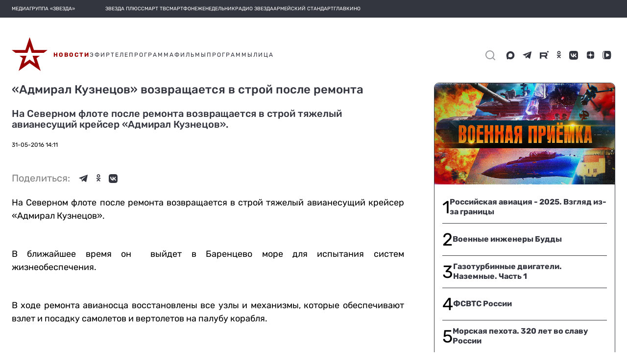

--- FILE ---
content_type: text/html; charset=utf-8
request_url: https://zvezdaweekly.ru/export-blocks/keynews
body_size: 2827
content:
<!DOCTYPE html>
<html lang="ru">
<head>
  <meta charset="UTF-8">
  <meta http-equiv="X-UA-Compatible" content="IE=edge">
  <meta name="viewport" content="width=device-width">
  <meta name="format-detection" content="telephone=no">
  <meta name="yandex-verification" content="69302272e57c2ea8"/>

  <title>Еженедельник «Звезда»</title>

  

  <link rel="icon" type="image/x-icon" href="/assets/favicon/favicon.ico"/>
  <link rel="apple-touch-icon" sizes="180x180" href="/assets/favicon/apple-touch-icon.png?v=e">
  <link rel="icon" type="image/png" sizes="32x32" href="/assets/favicon/favicon-32x32.png?v=e">
  <link rel="icon" type="image/png" sizes="16x16" href="/assets/favicon/favicon-16x16.png?v=e">
  <link rel="manifest" href="/manifest.json?v=e">
  <link rel="mask-icon" href="/assets/favicon/safari-pinned-tab.svg?v=e" color="#5bbad5">
  <link rel="shortcut icon" href="/assets/favicon/favicon.ico?v=e">
  <meta name="msapplication-config" content="/assets/favicon/browserconfig.xml?v=e">
  <meta name="theme-color" content="#ffffff">

  <link href="/export-blocks/static/zw/style.css?v3" rel="stylesheet">
  <script type="text/javascript" src="//yastatic.net/pcode/adfox/loader.js" crossorigin="anonymous"></script>

</head>

<body class="svg">



<div class="weekly other_smi5">
    <div class="weekly__row">
        
        <a class="weekly__element" href="https://zvezdaweekly.ru/news/20261121125-forgi.html" target="_blank">
            <div class="weekly__image-container">
                <img src="https://mcdn.tvzvezda.ru/storage/default/2026/01/12/703d2aa5dcf9474381830075aa87966d.jpg"  alt="Трамп: Всё вокруг американское, всё вокруг моё"/>
            </div>
            <div>
                <div class="weekly__time-container"><img src="/assets/images/date_icon_grey.svg" onerror="this.onerror=null; this.src='/assets/images/date_icon_grey.png'" alt="Дата"><p>6 часов назад</p> </div>
                <div class="weekly__title-news">Трамп: Всё вокруг американское, всё вокруг моё</div>
            </div>

        </a>
        
        <a class="weekly__element" href="https://zvezdaweekly.ru/news/20261161728-fyeHC.html" target="_blank">
            <div class="weekly__image-container">
                <img src="https://mcdn.tvzvezda.ru/storage/default/2026/01/16/111a3431409b443e8b211f6f920f80cf.jpg"  alt="Дмитрий Медведев: «Правящие европейские тупицы хотят войны в Европе»"/>
            </div>
            <div>
                <div class="weekly__time-container"><img src="/assets/images/date_icon_grey.svg" onerror="this.onerror=null; this.src='/assets/images/date_icon_grey.png'" alt="Дата"><p>11 часов назад</p> </div>
                <div class="weekly__title-news">Дмитрий Медведев: «Правящие европейские тупицы хотят войны в Европе»</div>
            </div>

        </a>
        
        <a class="weekly__element" href="https://zvezdaweekly.ru/news/2026115954-xjxfV.html" target="_blank">
            <div class="weekly__image-container">
                <img src="https://mcdn.tvzvezda.ru/storage/default/2026/01/15/f8bd3df48bc84facb8177603df1106a1.jpg"  alt="Война на «собачьих упряжках»"/>
            </div>
            <div>
                <div class="weekly__time-container"><img src="/assets/images/date_icon_grey.svg" onerror="this.onerror=null; this.src='/assets/images/date_icon_grey.png'" alt="Дата"><p>вчера</p> </div>
                <div class="weekly__title-news">Война на «собачьих упряжках»</div>
            </div>

        </a>
        
        <a class="weekly__element" href="https://zvezdaweekly.ru/news/2026115178-9012B.html" target="_blank">
            <div class="weekly__image-container">
                <img src="https://mcdn.tvzvezda.ru/storage/default/2026/01/16/944f31a560cb4db5b84ef0d0e67d2c8e.jpg"  alt="Трамп перешёл к зачистке недружественных стран"/>
            </div>
            <div>
                <div class="weekly__time-container"><img src="/assets/images/date_icon_grey.svg" onerror="this.onerror=null; this.src='/assets/images/date_icon_grey.png'" alt="Дата"><p>17 января</p> </div>
                <div class="weekly__title-news">Трамп перешёл к зачистке недружественных стран</div>
            </div>

        </a>
        
        <a class="weekly__element" href="https://zvezdaweekly.ru/news/2026191639-w95OT.html" target="_blank">
            <div class="weekly__image-container">
                <img src="https://mcdn.tvzvezda.ru/storage/default/2026/01/10/debbf8074f2046c08656476f87650281.jpg"  alt="Для Трампа много нефти не бывает"/>
            </div>
            <div>
                <div class="weekly__time-container"><img src="/assets/images/date_icon_grey.svg" onerror="this.onerror=null; this.src='/assets/images/date_icon_grey.png'" alt="Дата"><p>16 января</p> </div>
                <div class="weekly__title-news">Для Трампа много нефти не бывает</div>
            </div>

        </a>
        
<!--        <div class="clear"></div>-->
    </div>
</div>



<!-- Yandex.Metrika counter -->
<script type="text/javascript">
  (function (d, w, c) {
    (w[c] = w[c] || []).push(function () {
      try {
        w.yaCounter47357640 = new Ya.Metrika2({
          id: 47357640,
          clickmap: true,
          trackLinks: true,
          accurateTrackBounce: true,
          webvisor: true
        });
      } catch (e) {
      }
    });

    var n = d.getElementsByTagName("script")[0],
      s = d.createElement("script"),
      f = function () {
        n.parentNode.insertBefore(s, n);
      };
    s.type = "text/javascript";
    s.async = true;
    s.src = "https://mc.yandex.ru/metrika/tag.js";

    if (w.opera == "[object Opera]") {
      d.addEventListener("DOMContentLoaded", f, false);
    } else {
      f();
    }
  })(document, window, "yandex_metrika_callbacks2");
</script>
<noscript>
  <div><img src="https://mc.yandex.ru/watch/47357640" style="position:absolute; left:-9999px;" alt=""/></div>
</noscript>
<!-- /Yandex.Metrika counter -->

<!--LiveInternet counter-->
<script type="text/javascript"><!--
new Image().src = "//counter.yadro.ru/hit?r" +
  escape(document.referrer) + ((typeof (screen) == "undefined") ? "" :
    ";s" + screen.width + "*" + screen.height + "*" + (screen.colorDepth ?
      screen.colorDepth : screen.pixelDepth)) + ";u" + escape(document.URL) +
  ";h" + escape(document.title.substring(0, 150)) +
  ";" + Math.random();//--></script><!--/LiveInternet-->

<!-- Rating@Mail.ru counter -->
<script type="text/javascript">
  var _tmr = window._tmr || (window._tmr = []);
  _tmr.push({id: "2957659", type: "pageView", start: (new Date()).getTime()});
  (function (d, w, id) {
    if (d.getElementById(id)) return;
    var ts = d.createElement("script");
    ts.type = "text/javascript";
    ts.async = true;
    ts.id = id;
    ts.src = (d.location.protocol == "https:" ? "https:" : "http:") + "//top-fwz1.mail.ru/js/code.js";
    var f = function () {
      var s = d.getElementsByTagName("script")[0];
      s.parentNode.insertBefore(ts, s);
    };
    if (w.opera == "[object Opera]") {
      d.addEventListener("DOMContentLoaded", f, false);
    } else {
      f();
    }
  })(document, window, "topmailru-code");
</script>
<noscript>
  <div>
    <img src="//top-fwz1.mail.ru/counter?id=2957659;js=na" style="border:0;position:absolute;left:-9999px;" alt=""/>
  </div>
</noscript>
<!-- //Rating@Mail.ru counter -->


<!-- Top100 (Kraken) Counter -->
<script>
  (function (w, d, c) {
    (w[c] = w[c] || []).push(function () {
      var options = {
        project: 4540063,
        element: 'top100_widget',
      };
      try {
        w.top100Counter = new top100(options);
      } catch (e) {
      }
    });
    var n = d.getElementsByTagName("script")[0],
      s = d.createElement("script"),
      f = function () {
        n.parentNode.insertBefore(s, n);
      };
    s.type = "text/javascript";
    s.async = true;
    s.src =
      (d.location.protocol == "https:" ? "https:" : "http:") +
      "//st.top100.ru/top100/top100.js";

    if (w.opera == "[object Opera]") {
      d.addEventListener("DOMContentLoaded", f, false);
    } else {
      f();
    }
  })(window, document, "_top100q");
</script>
<noscript>
  <img src="//counter.rambler.ru/top100.cnt?pid=4540063" alt="Топ-100"/>
</noscript>
<!-- END Top100 (Kraken) Counter -->




<script>
  (function() {
    const isMobile = 'ontouchstart' in document.documentElement;

    function sendHeightToParent() {
      const height = isMobile ? getElementsHeight(3) : document.body.scrollHeight;
      parent.postMessage({type: 'iframeResize', height, target: window.location.href}, '*');
    }

    function debounce(fn, timeout) {
      let timer;
      return function () {
        clearTimeout(timer);
        timer = setTimeout(fn, timeout);
      };
    }

    function getElementsHeight(count) {
      const elements = document.getElementsByClassName('weekly__element'),
        gap = 10;

      let height = 0;
      for (let i = 0; i < count; i++) {
        const el = elements[i];

        if (el && el.clientHeight) {
          height += el.clientHeight + gap;
        }
      }

      return height;
    }

    window.addEventListener('load', sendHeightToParent);
    window.addEventListener('resize', debounce(sendHeightToParent, 10));
  })();
</script>
</body>

</html>
